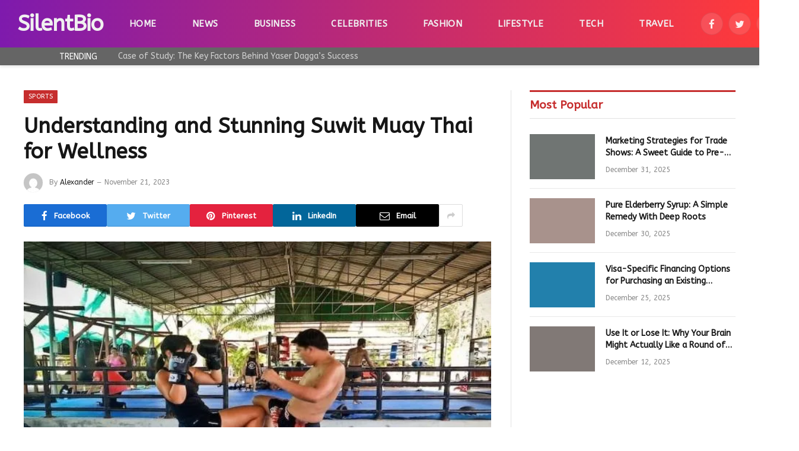

--- FILE ---
content_type: text/html; charset=UTF-8
request_url: https://silentbio.com/understanding-and-stunning-suwit-muay-thai-for-wellness/
body_size: 17570
content:

<!DOCTYPE html>
<html lang="en-US" prefix="og: https://ogp.me/ns#" class="s-light site-s-light">

<head>

	<meta charset="UTF-8" />
	<meta name="viewport" content="width=device-width, initial-scale=1" />
	
<!-- Search Engine Optimization by Rank Math - https://rankmath.com/ -->
<title>Understanding and Stunning Suwit Muay Thai for Wellness  </title><link rel="preload" as="image" imagesrcset="https://silentbio.com/wp-content/uploads/2023/11/Understanding-and-Stunning-Suwit-Muay-Thai-for-Wellness-.webp" imagesizes="(max-width: 788px) 100vw, 788px" /><link rel="preload" as="font" href="https://silentbio.com/wp-content/themes/Smart%20Mag/css/icons/fonts/ts-icons.woff2?v2.4" type="font/woff2" crossorigin="anonymous" />
<meta name="description" content="In the bustling landscape of contemporary living, where work and personal commitments often collide, maintaining a balanced lifestyle can feel like an elusive"/>
<meta name="robots" content="follow, index, max-snippet:-1, max-video-preview:-1, max-image-preview:large"/>
<link rel="canonical" href="https://silentbio.com/understanding-and-stunning-suwit-muay-thai-for-wellness/" />
<meta property="og:locale" content="en_US" />
<meta property="og:type" content="article" />
<meta property="og:title" content="Understanding and Stunning Suwit Muay Thai for Wellness  " />
<meta property="og:description" content="In the bustling landscape of contemporary living, where work and personal commitments often collide, maintaining a balanced lifestyle can feel like an elusive" />
<meta property="og:url" content="https://silentbio.com/understanding-and-stunning-suwit-muay-thai-for-wellness/" />
<meta property="og:site_name" content="SilentBio" />
<meta property="article:section" content="Sports" />
<meta property="og:image" content="https://silentbio.com/wp-content/uploads/2023/11/Understanding-and-Stunning-Suwit-Muay-Thai-for-Wellness-.webp" />
<meta property="og:image:secure_url" content="https://silentbio.com/wp-content/uploads/2023/11/Understanding-and-Stunning-Suwit-Muay-Thai-for-Wellness-.webp" />
<meta property="og:image:width" content="748" />
<meta property="og:image:height" content="421" />
<meta property="og:image:alt" content="Understanding and Stunning Suwit Muay Thai for Wellness  " />
<meta property="og:image:type" content="image/jpeg" />
<meta property="article:published_time" content="2023-11-21T17:20:27+00:00" />
<meta name="twitter:card" content="summary_large_image" />
<meta name="twitter:title" content="Understanding and Stunning Suwit Muay Thai for Wellness  " />
<meta name="twitter:description" content="In the bustling landscape of contemporary living, where work and personal commitments often collide, maintaining a balanced lifestyle can feel like an elusive" />
<meta name="twitter:image" content="https://silentbio.com/wp-content/uploads/2023/11/Understanding-and-Stunning-Suwit-Muay-Thai-for-Wellness-.webp" />
<meta name="twitter:label1" content="Written by" />
<meta name="twitter:data1" content="Alexander" />
<meta name="twitter:label2" content="Time to read" />
<meta name="twitter:data2" content="2 minutes" />
<script type="application/ld+json" class="rank-math-schema">{"@context":"https://schema.org","@graph":[{"@type":["Person","Organization"],"@id":"https://silentbio.com/#person","name":"Jimmie","logo":{"@type":"ImageObject","@id":"https://silentbio.com/#logo","url":"https://silentbio.com/wp-content/uploads/2022/09/cropped-Photo_1664290367793-150x150.png","contentUrl":"https://silentbio.com/wp-content/uploads/2022/09/cropped-Photo_1664290367793-150x150.png","caption":"SilentBio","inLanguage":"en-US"},"image":{"@type":"ImageObject","@id":"https://silentbio.com/#logo","url":"https://silentbio.com/wp-content/uploads/2022/09/cropped-Photo_1664290367793-150x150.png","contentUrl":"https://silentbio.com/wp-content/uploads/2022/09/cropped-Photo_1664290367793-150x150.png","caption":"SilentBio","inLanguage":"en-US"}},{"@type":"WebSite","@id":"https://silentbio.com/#website","url":"https://silentbio.com","name":"SilentBio","publisher":{"@id":"https://silentbio.com/#person"},"inLanguage":"en-US"},{"@type":"ImageObject","@id":"https://silentbio.com/wp-content/uploads/2023/11/Understanding-and-Stunning-Suwit-Muay-Thai-for-Wellness-.webp","url":"https://silentbio.com/wp-content/uploads/2023/11/Understanding-and-Stunning-Suwit-Muay-Thai-for-Wellness-.webp","width":"748","height":"421","inLanguage":"en-US"},{"@type":"BreadcrumbList","@id":"https://silentbio.com/understanding-and-stunning-suwit-muay-thai-for-wellness/#breadcrumb","itemListElement":[{"@type":"ListItem","position":"1","item":{"@id":"https://silentbio.com","name":"Home"}},{"@type":"ListItem","position":"2","item":{"@id":"https://silentbio.com/understanding-and-stunning-suwit-muay-thai-for-wellness/","name":"Understanding and Stunning Suwit Muay Thai for Wellness\u00a0\u00a0"}}]},{"@type":"WebPage","@id":"https://silentbio.com/understanding-and-stunning-suwit-muay-thai-for-wellness/#webpage","url":"https://silentbio.com/understanding-and-stunning-suwit-muay-thai-for-wellness/","name":"Understanding and Stunning Suwit Muay Thai for Wellness\u00a0\u00a0","datePublished":"2023-11-21T17:20:27+00:00","dateModified":"2023-11-21T17:20:27+00:00","isPartOf":{"@id":"https://silentbio.com/#website"},"primaryImageOfPage":{"@id":"https://silentbio.com/wp-content/uploads/2023/11/Understanding-and-Stunning-Suwit-Muay-Thai-for-Wellness-.webp"},"inLanguage":"en-US","breadcrumb":{"@id":"https://silentbio.com/understanding-and-stunning-suwit-muay-thai-for-wellness/#breadcrumb"}},{"@type":"Person","@id":"https://silentbio.com/understanding-and-stunning-suwit-muay-thai-for-wellness/#author","name":"Alexander","image":{"@type":"ImageObject","@id":"https://secure.gravatar.com/avatar/6775c45d4bff2ce403ff73f0cabe6ec8d464e824d53312b97a88521bb2f09e36?s=96&amp;d=mm&amp;r=g","url":"https://secure.gravatar.com/avatar/6775c45d4bff2ce403ff73f0cabe6ec8d464e824d53312b97a88521bb2f09e36?s=96&amp;d=mm&amp;r=g","caption":"Alexander","inLanguage":"en-US"}},{"@type":"BlogPosting","headline":"Understanding and Stunning Suwit Muay Thai for Wellness\u00a0\u00a0","datePublished":"2023-11-21T17:20:27+00:00","dateModified":"2023-11-21T17:20:27+00:00","author":{"@id":"https://silentbio.com/understanding-and-stunning-suwit-muay-thai-for-wellness/#author","name":"Alexander"},"publisher":{"@id":"https://silentbio.com/#person"},"description":"In the bustling landscape of contemporary living, where work and personal commitments often collide, maintaining a balanced lifestyle can feel like an elusive","name":"Understanding and Stunning Suwit Muay Thai for Wellness\u00a0\u00a0","@id":"https://silentbio.com/understanding-and-stunning-suwit-muay-thai-for-wellness/#richSnippet","isPartOf":{"@id":"https://silentbio.com/understanding-and-stunning-suwit-muay-thai-for-wellness/#webpage"},"image":{"@id":"https://silentbio.com/wp-content/uploads/2023/11/Understanding-and-Stunning-Suwit-Muay-Thai-for-Wellness-.webp"},"inLanguage":"en-US","mainEntityOfPage":{"@id":"https://silentbio.com/understanding-and-stunning-suwit-muay-thai-for-wellness/#webpage"}}]}</script>
<!-- /Rank Math WordPress SEO plugin -->

<link rel='dns-prefetch' href='//fonts.googleapis.com' />
<link rel="alternate" type="application/rss+xml" title="SilentBio &raquo; Feed" href="https://silentbio.com/feed/" />
<link rel="alternate" title="oEmbed (JSON)" type="application/json+oembed" href="https://silentbio.com/wp-json/oembed/1.0/embed?url=https%3A%2F%2Fsilentbio.com%2Funderstanding-and-stunning-suwit-muay-thai-for-wellness%2F" />
<link rel="alternate" title="oEmbed (XML)" type="text/xml+oembed" href="https://silentbio.com/wp-json/oembed/1.0/embed?url=https%3A%2F%2Fsilentbio.com%2Funderstanding-and-stunning-suwit-muay-thai-for-wellness%2F&#038;format=xml" />
<style id='wp-img-auto-sizes-contain-inline-css' type='text/css'>
img:is([sizes=auto i],[sizes^="auto," i]){contain-intrinsic-size:3000px 1500px}
/*# sourceURL=wp-img-auto-sizes-contain-inline-css */
</style>
<style id='wp-emoji-styles-inline-css' type='text/css'>

	img.wp-smiley, img.emoji {
		display: inline !important;
		border: none !important;
		box-shadow: none !important;
		height: 1em !important;
		width: 1em !important;
		margin: 0 0.07em !important;
		vertical-align: -0.1em !important;
		background: none !important;
		padding: 0 !important;
	}
/*# sourceURL=wp-emoji-styles-inline-css */
</style>
<link rel='stylesheet' id='wp-block-library-css' href='https://silentbio.com/wp-includes/css/dist/block-library/style.min.css?ver=6.9' type='text/css' media='all' />
<style id='global-styles-inline-css' type='text/css'>
:root{--wp--preset--aspect-ratio--square: 1;--wp--preset--aspect-ratio--4-3: 4/3;--wp--preset--aspect-ratio--3-4: 3/4;--wp--preset--aspect-ratio--3-2: 3/2;--wp--preset--aspect-ratio--2-3: 2/3;--wp--preset--aspect-ratio--16-9: 16/9;--wp--preset--aspect-ratio--9-16: 9/16;--wp--preset--color--black: #000000;--wp--preset--color--cyan-bluish-gray: #abb8c3;--wp--preset--color--white: #ffffff;--wp--preset--color--pale-pink: #f78da7;--wp--preset--color--vivid-red: #cf2e2e;--wp--preset--color--luminous-vivid-orange: #ff6900;--wp--preset--color--luminous-vivid-amber: #fcb900;--wp--preset--color--light-green-cyan: #7bdcb5;--wp--preset--color--vivid-green-cyan: #00d084;--wp--preset--color--pale-cyan-blue: #8ed1fc;--wp--preset--color--vivid-cyan-blue: #0693e3;--wp--preset--color--vivid-purple: #9b51e0;--wp--preset--gradient--vivid-cyan-blue-to-vivid-purple: linear-gradient(135deg,rgb(6,147,227) 0%,rgb(155,81,224) 100%);--wp--preset--gradient--light-green-cyan-to-vivid-green-cyan: linear-gradient(135deg,rgb(122,220,180) 0%,rgb(0,208,130) 100%);--wp--preset--gradient--luminous-vivid-amber-to-luminous-vivid-orange: linear-gradient(135deg,rgb(252,185,0) 0%,rgb(255,105,0) 100%);--wp--preset--gradient--luminous-vivid-orange-to-vivid-red: linear-gradient(135deg,rgb(255,105,0) 0%,rgb(207,46,46) 100%);--wp--preset--gradient--very-light-gray-to-cyan-bluish-gray: linear-gradient(135deg,rgb(238,238,238) 0%,rgb(169,184,195) 100%);--wp--preset--gradient--cool-to-warm-spectrum: linear-gradient(135deg,rgb(74,234,220) 0%,rgb(151,120,209) 20%,rgb(207,42,186) 40%,rgb(238,44,130) 60%,rgb(251,105,98) 80%,rgb(254,248,76) 100%);--wp--preset--gradient--blush-light-purple: linear-gradient(135deg,rgb(255,206,236) 0%,rgb(152,150,240) 100%);--wp--preset--gradient--blush-bordeaux: linear-gradient(135deg,rgb(254,205,165) 0%,rgb(254,45,45) 50%,rgb(107,0,62) 100%);--wp--preset--gradient--luminous-dusk: linear-gradient(135deg,rgb(255,203,112) 0%,rgb(199,81,192) 50%,rgb(65,88,208) 100%);--wp--preset--gradient--pale-ocean: linear-gradient(135deg,rgb(255,245,203) 0%,rgb(182,227,212) 50%,rgb(51,167,181) 100%);--wp--preset--gradient--electric-grass: linear-gradient(135deg,rgb(202,248,128) 0%,rgb(113,206,126) 100%);--wp--preset--gradient--midnight: linear-gradient(135deg,rgb(2,3,129) 0%,rgb(40,116,252) 100%);--wp--preset--font-size--small: 13px;--wp--preset--font-size--medium: 20px;--wp--preset--font-size--large: 36px;--wp--preset--font-size--x-large: 42px;--wp--preset--spacing--20: 0.44rem;--wp--preset--spacing--30: 0.67rem;--wp--preset--spacing--40: 1rem;--wp--preset--spacing--50: 1.5rem;--wp--preset--spacing--60: 2.25rem;--wp--preset--spacing--70: 3.38rem;--wp--preset--spacing--80: 5.06rem;--wp--preset--shadow--natural: 6px 6px 9px rgba(0, 0, 0, 0.2);--wp--preset--shadow--deep: 12px 12px 50px rgba(0, 0, 0, 0.4);--wp--preset--shadow--sharp: 6px 6px 0px rgba(0, 0, 0, 0.2);--wp--preset--shadow--outlined: 6px 6px 0px -3px rgb(255, 255, 255), 6px 6px rgb(0, 0, 0);--wp--preset--shadow--crisp: 6px 6px 0px rgb(0, 0, 0);}:where(.is-layout-flex){gap: 0.5em;}:where(.is-layout-grid){gap: 0.5em;}body .is-layout-flex{display: flex;}.is-layout-flex{flex-wrap: wrap;align-items: center;}.is-layout-flex > :is(*, div){margin: 0;}body .is-layout-grid{display: grid;}.is-layout-grid > :is(*, div){margin: 0;}:where(.wp-block-columns.is-layout-flex){gap: 2em;}:where(.wp-block-columns.is-layout-grid){gap: 2em;}:where(.wp-block-post-template.is-layout-flex){gap: 1.25em;}:where(.wp-block-post-template.is-layout-grid){gap: 1.25em;}.has-black-color{color: var(--wp--preset--color--black) !important;}.has-cyan-bluish-gray-color{color: var(--wp--preset--color--cyan-bluish-gray) !important;}.has-white-color{color: var(--wp--preset--color--white) !important;}.has-pale-pink-color{color: var(--wp--preset--color--pale-pink) !important;}.has-vivid-red-color{color: var(--wp--preset--color--vivid-red) !important;}.has-luminous-vivid-orange-color{color: var(--wp--preset--color--luminous-vivid-orange) !important;}.has-luminous-vivid-amber-color{color: var(--wp--preset--color--luminous-vivid-amber) !important;}.has-light-green-cyan-color{color: var(--wp--preset--color--light-green-cyan) !important;}.has-vivid-green-cyan-color{color: var(--wp--preset--color--vivid-green-cyan) !important;}.has-pale-cyan-blue-color{color: var(--wp--preset--color--pale-cyan-blue) !important;}.has-vivid-cyan-blue-color{color: var(--wp--preset--color--vivid-cyan-blue) !important;}.has-vivid-purple-color{color: var(--wp--preset--color--vivid-purple) !important;}.has-black-background-color{background-color: var(--wp--preset--color--black) !important;}.has-cyan-bluish-gray-background-color{background-color: var(--wp--preset--color--cyan-bluish-gray) !important;}.has-white-background-color{background-color: var(--wp--preset--color--white) !important;}.has-pale-pink-background-color{background-color: var(--wp--preset--color--pale-pink) !important;}.has-vivid-red-background-color{background-color: var(--wp--preset--color--vivid-red) !important;}.has-luminous-vivid-orange-background-color{background-color: var(--wp--preset--color--luminous-vivid-orange) !important;}.has-luminous-vivid-amber-background-color{background-color: var(--wp--preset--color--luminous-vivid-amber) !important;}.has-light-green-cyan-background-color{background-color: var(--wp--preset--color--light-green-cyan) !important;}.has-vivid-green-cyan-background-color{background-color: var(--wp--preset--color--vivid-green-cyan) !important;}.has-pale-cyan-blue-background-color{background-color: var(--wp--preset--color--pale-cyan-blue) !important;}.has-vivid-cyan-blue-background-color{background-color: var(--wp--preset--color--vivid-cyan-blue) !important;}.has-vivid-purple-background-color{background-color: var(--wp--preset--color--vivid-purple) !important;}.has-black-border-color{border-color: var(--wp--preset--color--black) !important;}.has-cyan-bluish-gray-border-color{border-color: var(--wp--preset--color--cyan-bluish-gray) !important;}.has-white-border-color{border-color: var(--wp--preset--color--white) !important;}.has-pale-pink-border-color{border-color: var(--wp--preset--color--pale-pink) !important;}.has-vivid-red-border-color{border-color: var(--wp--preset--color--vivid-red) !important;}.has-luminous-vivid-orange-border-color{border-color: var(--wp--preset--color--luminous-vivid-orange) !important;}.has-luminous-vivid-amber-border-color{border-color: var(--wp--preset--color--luminous-vivid-amber) !important;}.has-light-green-cyan-border-color{border-color: var(--wp--preset--color--light-green-cyan) !important;}.has-vivid-green-cyan-border-color{border-color: var(--wp--preset--color--vivid-green-cyan) !important;}.has-pale-cyan-blue-border-color{border-color: var(--wp--preset--color--pale-cyan-blue) !important;}.has-vivid-cyan-blue-border-color{border-color: var(--wp--preset--color--vivid-cyan-blue) !important;}.has-vivid-purple-border-color{border-color: var(--wp--preset--color--vivid-purple) !important;}.has-vivid-cyan-blue-to-vivid-purple-gradient-background{background: var(--wp--preset--gradient--vivid-cyan-blue-to-vivid-purple) !important;}.has-light-green-cyan-to-vivid-green-cyan-gradient-background{background: var(--wp--preset--gradient--light-green-cyan-to-vivid-green-cyan) !important;}.has-luminous-vivid-amber-to-luminous-vivid-orange-gradient-background{background: var(--wp--preset--gradient--luminous-vivid-amber-to-luminous-vivid-orange) !important;}.has-luminous-vivid-orange-to-vivid-red-gradient-background{background: var(--wp--preset--gradient--luminous-vivid-orange-to-vivid-red) !important;}.has-very-light-gray-to-cyan-bluish-gray-gradient-background{background: var(--wp--preset--gradient--very-light-gray-to-cyan-bluish-gray) !important;}.has-cool-to-warm-spectrum-gradient-background{background: var(--wp--preset--gradient--cool-to-warm-spectrum) !important;}.has-blush-light-purple-gradient-background{background: var(--wp--preset--gradient--blush-light-purple) !important;}.has-blush-bordeaux-gradient-background{background: var(--wp--preset--gradient--blush-bordeaux) !important;}.has-luminous-dusk-gradient-background{background: var(--wp--preset--gradient--luminous-dusk) !important;}.has-pale-ocean-gradient-background{background: var(--wp--preset--gradient--pale-ocean) !important;}.has-electric-grass-gradient-background{background: var(--wp--preset--gradient--electric-grass) !important;}.has-midnight-gradient-background{background: var(--wp--preset--gradient--midnight) !important;}.has-small-font-size{font-size: var(--wp--preset--font-size--small) !important;}.has-medium-font-size{font-size: var(--wp--preset--font-size--medium) !important;}.has-large-font-size{font-size: var(--wp--preset--font-size--large) !important;}.has-x-large-font-size{font-size: var(--wp--preset--font-size--x-large) !important;}
/*# sourceURL=global-styles-inline-css */
</style>

<style id='classic-theme-styles-inline-css' type='text/css'>
/*! This file is auto-generated */
.wp-block-button__link{color:#fff;background-color:#32373c;border-radius:9999px;box-shadow:none;text-decoration:none;padding:calc(.667em + 2px) calc(1.333em + 2px);font-size:1.125em}.wp-block-file__button{background:#32373c;color:#fff;text-decoration:none}
/*# sourceURL=/wp-includes/css/classic-themes.min.css */
</style>
<style id='dominant-color-styles-inline-css' type='text/css'>
img[data-dominant-color]:not(.has-transparency) { background-color: var(--dominant-color); }
/*# sourceURL=dominant-color-styles-inline-css */
</style>
<link rel='stylesheet' id='smartmag-core-css' href='https://silentbio.com/wp-content/themes/Smart%20Mag/style.css?ver=9.1.0' type='text/css' media='all' />
<style id='smartmag-core-inline-css' type='text/css'>
:root { --c-main: #c62d2d;
--c-main-rgb: 198,45,45;
--text-font: "ABeeZee", system-ui, -apple-system, "Segoe UI", Arial, sans-serif;
--body-font: "ABeeZee", system-ui, -apple-system, "Segoe UI", Arial, sans-serif;
--ui-font: "ABeeZee", system-ui, -apple-system, "Segoe UI", Arial, sans-serif;
--title-font: "ABeeZee", system-ui, -apple-system, "Segoe UI", Arial, sans-serif;
--h-font: "ABeeZee", system-ui, -apple-system, "Segoe UI", Arial, sans-serif;
--title-font: "ABeeZee", system-ui, -apple-system, "Segoe UI", Arial, sans-serif;
--h-font: "ABeeZee", system-ui, -apple-system, "Segoe UI", Arial, sans-serif;
--text-h-font: var(--h-font); }
.smart-head-main { --c-shadow: #eaeaea; }
.smart-head-main .smart-head-mid { --head-h: 80px; background: linear-gradient(90deg, #7e1aad 0%, #ff3a3a 100%); }
.smart-head-main .smart-head-bot { --head-h: 30px; background-color: rgba(58,58,58,0.78); }
.smart-head-main .smart-head-bot > .inner { padding-left: 70px; }
.navigation-main .menu > li > a { font-size: 15px; font-weight: bold; text-transform: uppercase; letter-spacing: 0.03em; }
.navigation-main { --nav-items-space: 30px; }
.mega-menu .post-title a:hover { color: var(--c-nav-drop-hov); }
.s-dark .navigation-main { --c-nav-hov: #ff9191; }
.s-dark .navigation { --c-nav-drop-bg: #982f5b; }
.smart-head-mobile .smart-head-mid { background: linear-gradient(90deg, #7b4397 0%, #dc2430 100%); }
.s-dark .off-canvas, .off-canvas.s-dark { background-color: rgba(20,0,16,0.65); }
.s-dark .smart-head-main .spc-social,
.smart-head-main .s-dark .spc-social { --c-spc-social: rgba(255,255,255,0.9); --c-spc-social-hov: #ffffff; }
.smart-head-main .spc-social { --spc-social-fs: 17px; }
.s-dark .smart-head-main .search-icon:hover,
.smart-head-main .s-dark .search-icon:hover { color: #ffffff; }
.trending-ticker .heading { color: #ffffff; }
.entry-content { font-family: "arial", system-ui, -apple-system, "Segoe UI", Arial, sans-serif; font-size: 16px; --c-a: #ff3a3a; }
.s-dark .entry-content { --c-a: #ff3a3a; }
@media (min-width: 940px) and (max-width: 1200px) { .navigation-main .menu > li > a { font-size: calc(10px + (15px - 10px) * .7); } }


/*# sourceURL=smartmag-core-inline-css */
</style>
<link rel='stylesheet' id='smartmag-magnific-popup-css' href='https://silentbio.com/wp-content/themes/Smart%20Mag/css/lightbox.css?ver=9.1.0' type='text/css' media='all' />
<link rel='stylesheet' id='smartmag-icons-css' href='https://silentbio.com/wp-content/themes/Smart%20Mag/css/icons/icons.css?ver=9.1.0' type='text/css' media='all' />
<link rel='stylesheet' id='smartmag-gfonts-custom-css' href='https://fonts.googleapis.com/css?family=ABeeZee%3A400%2C500%2C600%2C700%7Carial%3A400%2C500%2C600%2C700' type='text/css' media='all' />
<script type="text/javascript" src="https://silentbio.com/wp-includes/js/jquery/jquery.min.js?ver=3.7.1" id="jquery-core-js"></script>
<script type="text/javascript" src="https://silentbio.com/wp-includes/js/jquery/jquery-migrate.min.js?ver=3.4.1" id="jquery-migrate-js"></script>
<link rel="https://api.w.org/" href="https://silentbio.com/wp-json/" /><link rel="alternate" title="JSON" type="application/json" href="https://silentbio.com/wp-json/wp/v2/posts/26288" /><link rel="EditURI" type="application/rsd+xml" title="RSD" href="https://silentbio.com/xmlrpc.php?rsd" />
<meta name="generator" content="WordPress 6.9" />
<link rel='shortlink' href='https://silentbio.com/?p=26288' />
<meta name="generator" content="auto-sizes 1.7.0">
<meta name="generator" content="dominant-color-images 1.2.0">
<meta name="generator" content="performance-lab 4.0.0; plugins: auto-sizes, dominant-color-images, embed-optimizer, image-prioritizer, nocache-bfcache, speculation-rules, webp-uploads">
<meta name="generator" content="webp-uploads 2.6.0">
<meta name="generator" content="speculation-rules 1.6.0">

		<script>
		var BunyadSchemeKey = 'bunyad-scheme';
		(() => {
			const d = document.documentElement;
			const c = d.classList;
			var scheme = localStorage.getItem(BunyadSchemeKey);
			
			if (scheme) {
				d.dataset.origClass = c;
				scheme === 'dark' ? c.remove('s-light', 'site-s-light') : c.remove('s-dark', 'site-s-dark');
				c.add('site-s-' + scheme, 's-' + scheme);
			}
		})();
		</script>
		<meta name="generator" content="Elementor 3.32.1; features: additional_custom_breakpoints; settings: css_print_method-external, google_font-enabled, font_display-swap">
<meta name="generator" content="optimization-detective 1.0.0-beta3">
			<style>
				.e-con.e-parent:nth-of-type(n+4):not(.e-lazyloaded):not(.e-no-lazyload),
				.e-con.e-parent:nth-of-type(n+4):not(.e-lazyloaded):not(.e-no-lazyload) * {
					background-image: none !important;
				}
				@media screen and (max-height: 1024px) {
					.e-con.e-parent:nth-of-type(n+3):not(.e-lazyloaded):not(.e-no-lazyload),
					.e-con.e-parent:nth-of-type(n+3):not(.e-lazyloaded):not(.e-no-lazyload) * {
						background-image: none !important;
					}
				}
				@media screen and (max-height: 640px) {
					.e-con.e-parent:nth-of-type(n+2):not(.e-lazyloaded):not(.e-no-lazyload),
					.e-con.e-parent:nth-of-type(n+2):not(.e-lazyloaded):not(.e-no-lazyload) * {
						background-image: none !important;
					}
				}
			</style>
			<meta name="generator" content="embed-optimizer 1.0.0-beta2">
<meta name="generator" content="image-prioritizer 1.0.0-beta2">
<link rel="icon" href="https://silentbio.com/wp-content/uploads/2022/09/cropped-Photo_1664306831950-150x150.png" sizes="32x32" />
<link rel="icon" href="https://silentbio.com/wp-content/uploads/2022/09/cropped-Photo_1664306831950-300x300.png" sizes="192x192" />
<link rel="apple-touch-icon" href="https://silentbio.com/wp-content/uploads/2022/09/cropped-Photo_1664306831950-300x300.png" />
<meta name="msapplication-TileImage" content="https://silentbio.com/wp-content/uploads/2022/09/cropped-Photo_1664306831950-300x300.png" />

	 </head>

<body class="wp-singular post-template-default single single-post postid-26288 single-format-standard wp-custom-logo wp-theme-SmartMag right-sidebar post-layout-modern post-cat-892 has-lb has-lb-sm has-sb-sep layout-normal elementor-default elementor-kit-5296">



<div class="main-wrap">

	
<div class="off-canvas-backdrop"></div>
<div class="mobile-menu-container off-canvas s-dark hide-menu-lg" id="off-canvas">

	<div class="off-canvas-head">
		<a href="#" class="close"><i class="tsi tsi-times"></i></a>

		<div class="ts-logo">
					</div>
	</div>

	<div class="off-canvas-content">

					<ul class="mobile-menu"></ul>
		
		
		
		<div class="spc-social-block spc-social spc-social-b smart-head-social">
		
			
				<a href="#" class="link service s-facebook" target="_blank" rel="noopener">
					<i class="icon tsi tsi-facebook"></i>
					<span class="visuallyhidden">Facebook</span>
				</a>
									
			
				<a href="#" class="link service s-twitter" target="_blank" rel="noopener">
					<i class="icon tsi tsi-twitter"></i>
					<span class="visuallyhidden">Twitter</span>
				</a>
									
			
				<a href="#" class="link service s-instagram" target="_blank" rel="noopener">
					<i class="icon tsi tsi-instagram"></i>
					<span class="visuallyhidden">Instagram</span>
				</a>
									
			
				<a href="#" class="link service s-pinterest" target="_blank" rel="noopener">
					<i class="icon tsi tsi-pinterest-p"></i>
					<span class="visuallyhidden">Pinterest</span>
				</a>
									
			
		</div>

		
	</div>

</div>
<div class="smart-head smart-head-a smart-head-main" id="smart-head" data-sticky="auto" data-sticky-type="smart" data-sticky-full>
	
	<div class="smart-head-row smart-head-mid smart-head-row-3 s-dark has-center-nav smart-head-row-full">

		<div class="inner full">

							
				<div class="items items-left ">
					<a href="https://silentbio.com/" title="SilentBio" rel="home" class="logo-link ts-logo text-logo">
		<span>
			
				SilentBio
					</span>
	</a>				</div>

							
				<div class="items items-center ">
					<div class="nav-wrap">
		<nav class="navigation navigation-main nav-hov-a">
			<ul id="menu-main" class="menu"><li id="menu-item-1119" class="menu-item menu-item-type-custom menu-item-object-custom menu-item-home menu-item-1119"><a href="https://silentbio.com">Home</a></li>
<li id="menu-item-44491" class="menu-item menu-item-type-taxonomy menu-item-object-category menu-cat-846 menu-item-44491"><a href="https://silentbio.com/news/">News</a></li>
<li id="menu-item-5378" class="menu-item menu-item-type-taxonomy menu-item-object-category menu-cat-847 menu-item-5378"><a href="https://silentbio.com/business/">Business</a></li>
<li id="menu-item-666" class="menu-item menu-item-type-taxonomy menu-item-object-category menu-cat-1 menu-item-666"><a href="https://silentbio.com/celebrities/">Celebrities</a></li>
<li id="menu-item-5379" class="menu-item menu-item-type-taxonomy menu-item-object-category menu-cat-848 menu-item-5379"><a href="https://silentbio.com/fashion/">Fashion</a></li>
<li id="menu-item-5456" class="menu-item menu-item-type-taxonomy menu-item-object-category menu-cat-849 menu-item-5456"><a href="https://silentbio.com/lifestyle/">Lifestyle</a></li>
<li id="menu-item-5457" class="menu-item menu-item-type-taxonomy menu-item-object-category menu-cat-850 menu-item-5457"><a href="https://silentbio.com/tech/">Tech</a></li>
<li id="menu-item-5458" class="menu-item menu-item-type-taxonomy menu-item-object-category menu-cat-851 menu-item-5458"><a href="https://silentbio.com/travel/">Travel</a></li>
</ul>		</nav>
	</div>
				</div>

							
				<div class="items items-right ">
				
		<div class="spc-social-block spc-social spc-social-b smart-head-social">
		
			
				<a href="#" class="link service s-facebook" target="_blank" rel="noopener">
					<i class="icon tsi tsi-facebook"></i>
					<span class="visuallyhidden">Facebook</span>
				</a>
									
			
				<a href="#" class="link service s-twitter" target="_blank" rel="noopener">
					<i class="icon tsi tsi-twitter"></i>
					<span class="visuallyhidden">Twitter</span>
				</a>
									
			
				<a href="#" class="link service s-instagram" target="_blank" rel="noopener">
					<i class="icon tsi tsi-instagram"></i>
					<span class="visuallyhidden">Instagram</span>
				</a>
									
			
		</div>

		

	<a href="#" class="search-icon has-icon-only is-icon" title="Search">
		<i class="tsi tsi-search"></i>
	</a>

				</div>

						
		</div>
	</div>

	
	<div class="smart-head-row smart-head-bot s-dark smart-head-row-full">

		<div class="inner full">

							
				<div class="items items-left ">
				
<div class="trending-ticker" data-delay="8">
	<span class="heading">Trending</span>

	<ul>
				
			<li><a href="https://silentbio.com/case-of-study-the-key-factors-behind-yaser-daggas-success/" class="post-link">Case of Study: The Key Factors Behind Yaser Dagga’s Success</a></li>
		
				
			<li><a href="https://silentbio.com/top-10-best-luxury-car-rentals-miami-2026/" class="post-link">TOP-10 Best Luxury Car Rentals Miami 2026</a></li>
		
				
			<li><a href="https://silentbio.com/wedding-season-eyewear-guide-brides-grooms-guests/" class="post-link">Wedding Season Style: The Ultimate Guide to Eyewear for Brides, Grooms, and Guests</a></li>
		
				
			<li><a href="https://silentbio.com/keep-grooming-tools-clean-and-long-lasting/" class="post-link">How to Keep Your Grooming Tools Clean and Long-Lasting</a></li>
		
				
			<li><a href="https://silentbio.com/signs-time-upgrade-your-chanhassen-garage-door/" class="post-link">6 Clear Signs It Is Time to Upgrade Your Garage Door in Chanhassen</a></li>
		
				
			<li><a href="https://silentbio.com/master-trade-show-marketing-pre-during-post-strategies/" class="post-link">Marketing Strategies for Trade Shows: A Sweet Guide to Pre-Show Buzz, On-Floor Engagement, and Post-Event Wins</a></li>
		
				
			<li><a href="https://silentbio.com/pure-elderberry-syrup-simple-remedy-deep-roots/" class="post-link">Pure Elderberry Syrup: A Simple Remedy With Deep Roots</a></li>
		
				
			<li><a href="https://silentbio.com/visa-specific-financing-for-buying-a-u-s-business/" class="post-link">Visa-Specific Financing Options for Purchasing an Existing Business</a></li>
		
				
			</ul>
</div>
				</div>

							
				<div class="items items-center empty">
								</div>

							
				<div class="items items-right empty">
								</div>

						
		</div>
	</div>

	</div>
<div class="smart-head smart-head-a smart-head-mobile" id="smart-head-mobile" data-sticky="mid" data-sticky-type="smart" data-sticky-full>
	
	<div class="smart-head-row smart-head-mid smart-head-row-3 s-dark smart-head-row-full">

		<div class="inner wrap">

							
				<div class="items items-left ">
				
<button class="offcanvas-toggle has-icon" type="button" aria-label="Menu">
	<span class="hamburger-icon hamburger-icon-a">
		<span class="inner"></span>
	</span>
</button>				</div>

							
				<div class="items items-center ">
					<a href="https://silentbio.com/" title="SilentBio" rel="home" class="logo-link ts-logo text-logo">
		<span>
			
				SilentBio
					</span>
	</a>				</div>

							
				<div class="items items-right ">
				

	<a href="#" class="search-icon has-icon-only is-icon" title="Search">
		<i class="tsi tsi-search"></i>
	</a>

				</div>

						
		</div>
	</div>

	</div>

<div class="main ts-contain cf right-sidebar">
	
		

<div class="ts-row">
	<div class="col-8 main-content">

					<div class="the-post-header s-head-modern s-head-modern-a">
	<div class="post-meta post-meta-a post-meta-left post-meta-single has-below"><div class="post-meta-items meta-above"><span class="meta-item cat-labels">
						
						<a href="https://silentbio.com/sports/" class="category term-color-892" rel="category">Sports</a>
					</span>
					</div><h1 class="is-title post-title">Understanding and Stunning Suwit Muay Thai for Wellness  </h1><div class="post-meta-items meta-below has-author-img"><span class="meta-item post-author has-img"><img data-od-added-sizes data-od-unknown-tag data-od-xpath="/HTML/BODY/DIV[@class=&apos;main-wrap&apos;]/*[5][self::DIV]/*[1][self::DIV]/*[1][self::DIV]/*[1][self::DIV]/*[1][self::DIV]/*[3][self::DIV]/*[1][self::SPAN]/*[1][self::IMG]" sizes="" alt='Alexander' src='https://secure.gravatar.com/avatar/6775c45d4bff2ce403ff73f0cabe6ec8d464e824d53312b97a88521bb2f09e36?s=32&#038;d=mm&#038;r=g' srcset='https://secure.gravatar.com/avatar/6775c45d4bff2ce403ff73f0cabe6ec8d464e824d53312b97a88521bb2f09e36?s=64&#038;d=mm&#038;r=g 2x' class='avatar avatar-32 photo' height='32' width='32' decoding='async'/><span class="by">By</span> <a href="https://silentbio.com/author/rabbi-it-firm/" title="Posts by Alexander" rel="author">Alexander</a></span><span class="meta-item date"><time class="post-date" datetime="2023-11-21T17:20:27+00:00">November 21, 2023</time></span></div></div>
<div class="post-share post-share-b spc-social-colors  post-share-b1">

		
	
		
		<a href="https://www.facebook.com/sharer.php?u=https%3A%2F%2Fsilentbio.com%2Funderstanding-and-stunning-suwit-muay-thai-for-wellness%2F" class="cf service s-facebook service-lg" 
			title="Share on Facebook" target="_blank" rel="nofollow noopener">
			<i class="tsi tsi-tsi tsi-facebook"></i>
			<span class="label">Facebook</span>
		</a>
			
		
		<a href="https://twitter.com/intent/tweet?url=https%3A%2F%2Fsilentbio.com%2Funderstanding-and-stunning-suwit-muay-thai-for-wellness%2F&#038;text=Understanding%20and%20Stunning%20Suwit%20Muay%20Thai%20for%20Wellness%C2%A0%C2%A0" class="cf service s-twitter service-lg" 
			title="Share on Twitter" target="_blank" rel="nofollow noopener">
			<i class="tsi tsi-tsi tsi-twitter"></i>
			<span class="label">Twitter</span>
		</a>
			
		
		<a href="https://pinterest.com/pin/create/button/?url=https%3A%2F%2Fsilentbio.com%2Funderstanding-and-stunning-suwit-muay-thai-for-wellness%2F&#038;media=https%3A%2F%2Fsilentbio.com%2Fwp-content%2Fuploads%2F2023%2F11%2FUnderstanding-and-Stunning-Suwit-Muay-Thai-for-Wellness-.webp&#038;description=Understanding%20and%20Stunning%20Suwit%20Muay%20Thai%20for%20Wellness%C2%A0%C2%A0" class="cf service s-pinterest service-lg" 
			title="Share on Pinterest" target="_blank" rel="nofollow noopener">
			<i class="tsi tsi-tsi tsi-pinterest"></i>
			<span class="label">Pinterest</span>
		</a>
			
		
		<a href="https://www.linkedin.com/shareArticle?mini=true&#038;url=https%3A%2F%2Fsilentbio.com%2Funderstanding-and-stunning-suwit-muay-thai-for-wellness%2F" class="cf service s-linkedin service-lg" 
			title="Share on LinkedIn" target="_blank" rel="nofollow noopener">
			<i class="tsi tsi-tsi tsi-linkedin"></i>
			<span class="label">LinkedIn</span>
		</a>
			
		
		<a href="/cdn-cgi/l/email-protection#[base64]" class="cf service s-email service-lg" title="Share via Email" target="_blank" rel="nofollow noopener">
			<i class="tsi tsi-tsi tsi-envelope-o"></i>
			<span class="label">Email</span>
		</a>
			
		
		<a href="https://t.me/share/url?url=https%3A%2F%2Fsilentbio.com%2Funderstanding-and-stunning-suwit-muay-thai-for-wellness%2F&#038;title=Understanding%20and%20Stunning%20Suwit%20Muay%20Thai%20for%20Wellness%C2%A0%C2%A0" class="cf service s-telegram service-sm" 
			title="Share on Telegram" target="_blank" rel="nofollow noopener">
			<i class="tsi tsi-tsi tsi-telegram"></i>
			<span class="label">Telegram</span>
		</a>
			
		
		<a href="https://wa.me/?text=Understanding%20and%20Stunning%20Suwit%20Muay%20Thai%20for%20Wellness%C2%A0%C2%A0%20https%3A%2F%2Fsilentbio.com%2Funderstanding-and-stunning-suwit-muay-thai-for-wellness%2F" class="cf service s-whatsapp service-sm" 
			title="Share on WhatsApp" target="_blank" rel="nofollow noopener">
			<i class="tsi tsi-tsi tsi-whatsapp"></i>
			<span class="label">WhatsApp</span>
		</a>
			
	
		
			<a href="#" class="show-more" title="Show More Social Sharing"><i class="tsi tsi-share"></i></a>
	
		
</div>
	
	
</div>		
					<div class="single-featured">	
	<div class="featured">
				
			<a href="https://silentbio.com/wp-content/uploads/2023/11/Understanding-and-Stunning-Suwit-Muay-Thai-for-Wellness-.webp" class="image-link media-ratio ar-bunyad-main" title="Understanding and Stunning Suwit Muay Thai for Wellness  "><img fetchpriority="high" width="788" height="515" src="[data-uri]" class="attachment-large size-large not-transparent lazyload wp-post-image" alt="Understanding and Stunning Suwit Muay Thai for Wellness" sizes="(max-width: 788px) 100vw, 788px" title="Understanding and Stunning Suwit Muay Thai for Wellness  " decoding="async" data-has-transparency="false" data-dominant-color="59788a" style="--dominant-color: #59788a;" data-src="https://silentbio.com/wp-content/uploads/2023/11/Understanding-and-Stunning-Suwit-Muay-Thai-for-Wellness-.webp"></a>		
						
			</div>

	</div>
		
		<div class="the-post s-post-modern">

			<article id="post-26288" class="post-26288 post type-post status-publish format-standard has-post-thumbnail category-sports">
				
<div class="post-content-wrap has-share-float">
						<div class="post-share-float share-float-b is-hidden spc-social-colors spc-social-colored">
	<div class="inner">
					<span class="share-text">Share</span>
		
		<div class="services">
					
				
			<a href="https://www.facebook.com/sharer.php?u=https%3A%2F%2Fsilentbio.com%2Funderstanding-and-stunning-suwit-muay-thai-for-wellness%2F" class="cf service s-facebook" target="_blank" title="Facebook" rel="nofollow noopener">
				<i class="tsi tsi-facebook"></i>
				<span class="label">Facebook</span>
			</a>
				
				
			<a href="https://twitter.com/intent/tweet?url=https%3A%2F%2Fsilentbio.com%2Funderstanding-and-stunning-suwit-muay-thai-for-wellness%2F&text=Understanding%20and%20Stunning%20Suwit%20Muay%20Thai%20for%20Wellness%C2%A0%C2%A0" class="cf service s-twitter" target="_blank" title="Twitter" rel="nofollow noopener">
				<i class="tsi tsi-twitter"></i>
				<span class="label">Twitter</span>
			</a>
				
				
			<a href="https://www.linkedin.com/shareArticle?mini=true&url=https%3A%2F%2Fsilentbio.com%2Funderstanding-and-stunning-suwit-muay-thai-for-wellness%2F" class="cf service s-linkedin" target="_blank" title="LinkedIn" rel="nofollow noopener">
				<i class="tsi tsi-linkedin"></i>
				<span class="label">LinkedIn</span>
			</a>
				
				
			<a href="https://pinterest.com/pin/create/button/?url=https%3A%2F%2Fsilentbio.com%2Funderstanding-and-stunning-suwit-muay-thai-for-wellness%2F&media=https%3A%2F%2Fsilentbio.com%2Fwp-content%2Fuploads%2F2023%2F11%2FUnderstanding-and-Stunning-Suwit-Muay-Thai-for-Wellness-.webp&description=Understanding%20and%20Stunning%20Suwit%20Muay%20Thai%20for%20Wellness%C2%A0%C2%A0" class="cf service s-pinterest" target="_blank" title="Pinterest" rel="nofollow noopener">
				<i class="tsi tsi-pinterest-p"></i>
				<span class="label">Pinterest</span>
			</a>
				
				
			<a href="https://wa.me/?text=Understanding%20and%20Stunning%20Suwit%20Muay%20Thai%20for%20Wellness%C2%A0%C2%A0%20https%3A%2F%2Fsilentbio.com%2Funderstanding-and-stunning-suwit-muay-thai-for-wellness%2F" class="cf service s-whatsapp" target="_blank" title="WhatsApp" rel="nofollow noopener">
				<i class="tsi tsi-whatsapp"></i>
				<span class="label">WhatsApp</span>
			</a>
				
				
			<a href="https://t.me/share/url?url=https%3A%2F%2Fsilentbio.com%2Funderstanding-and-stunning-suwit-muay-thai-for-wellness%2F&title=Understanding%20and%20Stunning%20Suwit%20Muay%20Thai%20for%20Wellness%C2%A0%C2%A0" class="cf service s-telegram" target="_blank" title="Telegram" rel="nofollow noopener">
				<i class="tsi tsi-telegram"></i>
				<span class="label">Telegram</span>
			</a>
				
				
			<a href="/cdn-cgi/l/email-protection#[base64]" class="cf service s-email" target="_blank" title="Email" rel="nofollow noopener">
				<i class="tsi tsi-envelope-o"></i>
				<span class="label">Email</span>
			</a>
				
		
					
		</div>
	</div>		
</div>
			
	<div class="post-content cf entry-content content-spacious">

		
				
		<p>In the bustling landscape of contemporary living, where work and personal commitments often collide, maintaining a balanced lifestyle can feel like an elusive goal. However, Muay Thai camps in Thailand are emerging as a powerful catalyst in redefining wellness by offering individuals a holistic approach to life. In this article, we&#8217;ll explore how Muay Thai contributes to balancing lifestyles, both physically and mentally and understating Muay Thai.</p>
<h1>1. Physical Fitness as a Foundation</h1>
<p>At the core of Muay Thai&#8217;s impact on lifestyle is its commitment to physical fitness. Muay Thai is not just a martial art; it&#8217;s a comprehensive workout that engages the entire body. The varied techniques, including punches, kicks, elbows, and knee strikes, ensure that every muscle group is activated. This commitment to physical fitness becomes the cornerstone for a balanced lifestyle, providing practitioners with strength, endurance, and improved overall health.</p>
<h1>2. Stress Reduction through Martial Arts</h1>
<p>In the midst of hectic schedules and constant pressures, stress becomes a pervasive aspect of modern life. Muay Thai, with its dynamic and intense training sessions, serves as a powerful stress reliever. Engaging in the art of Muay Thai allows individuals to channel their energy, release tension, and experience a cathartic release. This stress reduction contributes significantly to achieving a more balanced and resilient lifestyle.</p>
<h1>3. Mental Discipline for Focus and Clarity</h1>
<p>Muay Thai at Suwit Muay Thai is not just about physical prowess; it requires mental discipline. Practitioners learn to focus, strategize, and maintain a clear mind during training and sparring sessions. These mental attributes cultivated through Muay Thai extend beyond the gym, enhancing concentration, decision-making, and problem-solving skills in everyday life.</p>
<h1>4. Cultivation of Healthy Habits</h1>
<p>The training routines and nutritional guidance provided in Muay Thai camps encourage the adoption of healthy habits. From maintaining a balanced diet to ensuring adequate rest and recovery, individuals gradually integrate wellness practices into their daily lives. These habits contribute to a more sustainable and balanced lifestyle over the long term.</p>
<h1>5. Time Management Skills</h1>
<p>Committing to regular Muay Thai training necessitates effective time management. Integrating workouts into busy schedules requires planning and prioritization. As individuals learn to allocate time for training without compromising other responsibilities, they develop valuable time management skills that spill over into various aspects of their lives.</p>
<h1>6. Community and Social Connection</h1>
<p>Muay Thai camps foster a sense of community among practitioners. This social connection contributes to emotional well-being and a more balanced lifestyle. The camaraderie developed in the gym creates a supportive network that extends beyond training sessions, offering encouragement and shared experiences.</p>
<h1>7. Goal Setting and Achievement</h1>
<p>Setting and achieving goals is a fundamental aspect of Muay Thai training. Whether it&#8217;s mastering a new technique, reaching a fitness milestone, or participating in a sparring match, the journey in Muay Thai is marked by continuous goal setting and achievement. This practice instills a sense of purpose and accomplishment, contributing positively to an individual&#8217;s overall sense of fulfillment and balance. <b><a id="m_5898832330650425066OWA48c74b92-7855-2cd4-29c2-1d79871b0676" href="https://www.suwit-gym.com/" target="_blank" rel="noopener" data-saferedirecturl="https://www.google.com/url?q=https://www.suwit-gym.com/&amp;source=gmail&amp;ust=1700673294052000&amp;usg=AOvVaw1OxMqJ48rR-oQ40HtdAEBF">Suwit Muay Thai for unlocking wellbeing</a></b> is for understanding the goal of Muay Thai for wellness.</p>
<p>In conclusion, Muay Thai camps in Thailand such as play a pivotal role in balancing lifestyles by promoting physical fitness, reducing stress, cultivating mental discipline, fostering healthy habits, developing time management skills, building a sense of community, and encouraging goal setting and achievement. The transformative power of Muay Thai extends far <a href="https://silentbio.com/enhancing-health-wellness-and-fitness-by-owning/">beyond</a> the gym, creating a framework for individuals to lead more balanced, fulfilling, and resilient lives in the dynamic landscape of today&#8217;s world.</p>

				
		
		
		
	</div>
</div>
	
			</article>

			
	
	<div class="post-share-bot">
		<span class="info">Share.</span>
		
		<span class="share-links spc-social spc-social-colors spc-social-bg">

			
			
				<a href="https://www.facebook.com/sharer.php?u=https%3A%2F%2Fsilentbio.com%2Funderstanding-and-stunning-suwit-muay-thai-for-wellness%2F" class="service s-facebook tsi tsi-facebook" 
					title="Share on Facebook" target="_blank" rel="nofollow noopener">
					<span class="visuallyhidden">Facebook</span>
				</a>
					
			
				<a href="https://twitter.com/intent/tweet?url=https%3A%2F%2Fsilentbio.com%2Funderstanding-and-stunning-suwit-muay-thai-for-wellness%2F&#038;text=Understanding%20and%20Stunning%20Suwit%20Muay%20Thai%20for%20Wellness%C2%A0%C2%A0" class="service s-twitter tsi tsi-twitter" 
					title="Share on Twitter" target="_blank" rel="nofollow noopener">
					<span class="visuallyhidden">Twitter</span>
				</a>
					
			
				<a href="https://pinterest.com/pin/create/button/?url=https%3A%2F%2Fsilentbio.com%2Funderstanding-and-stunning-suwit-muay-thai-for-wellness%2F&#038;media=https%3A%2F%2Fsilentbio.com%2Fwp-content%2Fuploads%2F2023%2F11%2FUnderstanding-and-Stunning-Suwit-Muay-Thai-for-Wellness-.webp&#038;description=Understanding%20and%20Stunning%20Suwit%20Muay%20Thai%20for%20Wellness%C2%A0%C2%A0" class="service s-pinterest tsi tsi-pinterest" 
					title="Share on Pinterest" target="_blank" rel="nofollow noopener">
					<span class="visuallyhidden">Pinterest</span>
				</a>
					
			
				<a href="https://www.linkedin.com/shareArticle?mini=true&#038;url=https%3A%2F%2Fsilentbio.com%2Funderstanding-and-stunning-suwit-muay-thai-for-wellness%2F" class="service s-linkedin tsi tsi-linkedin" 
					title="Share on LinkedIn" target="_blank" rel="nofollow noopener">
					<span class="visuallyhidden">LinkedIn</span>
				</a>
					
			
				<a href="https://wa.me/?text=Understanding%20and%20Stunning%20Suwit%20Muay%20Thai%20for%20Wellness%C2%A0%C2%A0%20https%3A%2F%2Fsilentbio.com%2Funderstanding-and-stunning-suwit-muay-thai-for-wellness%2F" class="service s-whatsapp tsi tsi-whatsapp" 
					title="Share on WhatsApp" target="_blank" rel="nofollow noopener">
					<span class="visuallyhidden">WhatsApp</span>
				</a>
					
			
				<a href="https://t.me/share/url?url=https%3A%2F%2Fsilentbio.com%2Funderstanding-and-stunning-suwit-muay-thai-for-wellness%2F&#038;title=Understanding%20and%20Stunning%20Suwit%20Muay%20Thai%20for%20Wellness%C2%A0%C2%A0" class="service s-telegram tsi tsi-telegram" 
					title="Share on Telegram" target="_blank" rel="nofollow noopener">
					<span class="visuallyhidden">Telegram</span>
				</a>
					
			
				<a href="/cdn-cgi/l/email-protection#[base64]" class="service s-email tsi tsi-envelope-o" title="Share via Email" target="_blank" rel="nofollow noopener">
					<span class="visuallyhidden">Email</span>
				</a>
					
			
			
		</span>
	</div>
	


	<section class="navigate-posts">
	
		<div class="previous">
					<span class="main-color title"><i class="tsi tsi-chevron-left"></i> Previous Article</span><span class="link"><a href="https://silentbio.com/coping-grief-from-losing-a-loved-one/" rel="prev">Coping Grief From Losing A Loved One</a></span>
				</div>
		<div class="next">
					<span class="main-color title">Next Article <i class="tsi tsi-chevron-right"></i></span><span class="link"><a href="https://silentbio.com/enhancing-productivity-with-wearable-technology/" rel="next">Enhancing Productivity with Wearable Technology</a></span>
				</div>		
	</section>



	<div class="author-box">
			<section class="author-info">
	
		<img data-od-added-sizes data-od-unknown-tag data-od-xpath="/HTML/BODY/DIV[@class=&apos;main-wrap&apos;]/*[5][self::DIV]/*[1][self::DIV]/*[1][self::DIV]/*[3][self::DIV]/*[4][self::DIV]/*[1][self::SECTION]/*[1][self::IMG]" sizes="" alt='' src='https://secure.gravatar.com/avatar/6775c45d4bff2ce403ff73f0cabe6ec8d464e824d53312b97a88521bb2f09e36?s=95&#038;d=mm&#038;r=g' srcset='https://secure.gravatar.com/avatar/6775c45d4bff2ce403ff73f0cabe6ec8d464e824d53312b97a88521bb2f09e36?s=190&#038;d=mm&#038;r=g 2x' class='avatar avatar-95 photo' height='95' width='95' decoding='async'/>		
		<div class="description">
			<a href="https://silentbio.com/author/rabbi-it-firm/" title="Posts by Alexander" rel="author">Alexander</a>			
			<ul class="social-icons">
						</ul>
			
			<p class="bio"></p>
		</div>
		
	</section>	</div>


	<section class="related-posts">
							
							
				<div class="block-head block-head-ac block-head-f is-left">

					<h4 class="heading">Related <span class="color">Posts</span></h4>					
									</div>
				
			
				<section class="block-wrap block-grid cols-gap-sm mb-none" data-id="1">

				
			<div class="block-content">
					
	<div class="loop loop-grid loop-grid-sm grid grid-3 md:grid-2 xs:grid-1">

					
<article class="l-post grid-post grid-sm-post">

	
			<div class="media">

		
			<a href="https://silentbio.com/alice-dyes-contributions-to-golf-course-architecture/" class="image-link media-ratio ratio-16-9" title="Alice Dyes Contributions to Golf Course Architecture"><img width="377" height="212" src="[data-uri]" class="attachment-bunyad-medium size-bunyad-medium lazyload wp-post-image" alt="Screenshot 7 1" sizes="(max-width: 377px) 100vw, 377px" title="Alice Dyes Contributions to Golf Course Architecture" decoding="async" data-srcset="https://silentbio.com/wp-content/uploads/2024/05/Screenshot_7-1-450x275.png 450w, https://silentbio.com/wp-content/uploads/2024/05/Screenshot_7-1-300x183.png 300w, https://silentbio.com/wp-content/uploads/2024/05/Screenshot_7-1-150x92.png 150w, https://silentbio.com/wp-content/uploads/2024/05/Screenshot_7-1.png 700w" data-src="https://silentbio.com/wp-content/uploads/2024/05/Screenshot_7-1-450x275.png"></a>			
			
			
			
		
		</div>
	

	
		<div class="content">

			<div class="post-meta post-meta-a has-below"><h2 class="is-title post-title"><a href="https://silentbio.com/alice-dyes-contributions-to-golf-course-architecture/">Alice Dyes Contributions to Golf Course Architecture</a></h2><div class="post-meta-items meta-below"><span class="meta-item date"><span class="date-link"><time class="post-date" datetime="2024-05-22T13:34:02+00:00">May 22, 2024</time></span></span></div></div>			
			
			
		</div>

	
</article>					
<article class="l-post grid-post grid-sm-post">

	
			<div class="media">

		
			<a href="https://silentbio.com/navigating-global-sports-insights-and-perspectives/" class="image-link media-ratio ratio-16-9" title="Navigating the Global Sports Landscape"><img width="377" height="212" src="[data-uri]" class="attachment-bunyad-medium size-bunyad-medium lazyload wp-post-image" alt="Screenshot 1 3" sizes="(max-width: 377px) 100vw, 377px" title="Navigating the Global Sports Landscape" decoding="async" data-srcset="https://silentbio.com/wp-content/uploads/2024/03/Screenshot_1-3-450x275.png 450w, https://silentbio.com/wp-content/uploads/2024/03/Screenshot_1-3-300x183.png 300w, https://silentbio.com/wp-content/uploads/2024/03/Screenshot_1-3-150x92.png 150w, https://silentbio.com/wp-content/uploads/2024/03/Screenshot_1-3.png 700w" data-src="https://silentbio.com/wp-content/uploads/2024/03/Screenshot_1-3-450x275.png"></a>			
			
			
			
		
		</div>
	

	
		<div class="content">

			<div class="post-meta post-meta-a has-below"><h2 class="is-title post-title"><a href="https://silentbio.com/navigating-global-sports-insights-and-perspectives/">Navigating the Global Sports Landscape</a></h2><div class="post-meta-items meta-below"><span class="meta-item date"><span class="date-link"><time class="post-date" datetime="2024-03-03T10:42:13+00:00">March 3, 2024</time></span></span></div></div>			
			
			
		</div>

	
</article>					
<article class="l-post grid-post grid-sm-post">

	
			<div class="media">

		
			<a href="https://silentbio.com/thai-athletes-to-watch-2024/" class="image-link media-ratio ratio-16-9" title="The Top Thai Athletes and Sportspersons to Follow in 2024"><img width="377" height="212" src="[data-uri]" class="attachment-bunyad-medium size-bunyad-medium lazyload wp-post-image" alt="Screenshot 6 6" sizes="(max-width: 377px) 100vw, 377px" title="The Top Thai Athletes and Sportspersons to Follow in 2024" decoding="async" data-srcset="https://silentbio.com/wp-content/uploads/2024/01/Screenshot_6-6-450x275.png 450w, https://silentbio.com/wp-content/uploads/2024/01/Screenshot_6-6-300x183.png 300w, https://silentbio.com/wp-content/uploads/2024/01/Screenshot_6-6-150x92.png 150w, https://silentbio.com/wp-content/uploads/2024/01/Screenshot_6-6.png 700w" data-src="https://silentbio.com/wp-content/uploads/2024/01/Screenshot_6-6-450x275.png"></a>			
			
			
			
		
		</div>
	

	
		<div class="content">

			<div class="post-meta post-meta-a has-below"><h2 class="is-title post-title"><a href="https://silentbio.com/thai-athletes-to-watch-2024/">The Top Thai Athletes and Sportspersons to Follow in 2024</a></h2><div class="post-meta-items meta-below"><span class="meta-item date"><span class="date-link"><time class="post-date" datetime="2024-01-20T06:05:48+00:00">January 20, 2024</time></span></span></div></div>			
			
			
		</div>

	
</article>		
	</div>

		
			</div>

		</section>
		
	</section>			
			<div class="comments">
				
	

	

	<div id="comments" class="comments-area ">

		
	
	
	</div><!-- #comments -->
			</div>

		</div>
	</div>
	
			
	
	<aside class="col-4 main-sidebar has-sep" data-sticky="1">
	
			<div class="inner theiaStickySidebar">
		
			
		<div id="smartmag-block-posts-small-4" class="widget ts-block-widget smartmag-widget-posts-small">		
		<div class="block">
					<section class="block-wrap block-posts-small block-sc mb-none" data-id="2">

								
							
				<div class="block-head block-head-f is-left">

					<h4 class="heading">Most Popular</h4>					
									</div>
				
			
			
			<div class="block-content">
				
	<div class="loop loop-small loop-small-a loop-sep loop-small-sep grid grid-1 md:grid-1 sm:grid-1 xs:grid-1">

					
<article class="l-post small-post small-a-post m-pos-left">

	
			<div class="media">

		
			<a href="https://silentbio.com/master-trade-show-marketing-pre-during-post-strategies/" class="image-link media-ratio ar-bunyad-thumb" title="Marketing Strategies for Trade Shows: A Sweet Guide to Pre-Show Buzz, On-Floor Engagement, and Post-Event Wins"><img class="attachment-medium size-medium not-transparent lazyload wp-post-image lazyload" width="110" height="76" src="[data-uri]" alt="Screenshot 2025 12 31 215025" sizes="(max-width: 110px) 100vw, 110px" title="Marketing Strategies for Trade Shows: A Sweet Guide to Pre-Show Buzz, On-Floor Engagement, and Post-Event Wins" decoding="async" data-has-transparency="false" data-dominant-color="707573" style="--dominant-color: #707573;" data-srcset data-src="[data-uri]" /></a>			
			
			
			
		
		</div>
	

	
		<div class="content">

			<div class="post-meta post-meta-a post-meta-left has-below"><h4 class="is-title post-title limit-lines l-lines-2"><a href="https://silentbio.com/master-trade-show-marketing-pre-during-post-strategies/">Marketing Strategies for Trade Shows: A Sweet Guide to Pre-Show Buzz, On-Floor Engagement, and Post-Event Wins</a></h4><div class="post-meta-items meta-below"><span class="meta-item date"><span class="date-link"><time class="post-date" datetime="2025-12-31T15:55:58+00:00">December 31, 2025</time></span></span></div></div>			
			
			
		</div>

	
</article>	
					
<article class="l-post small-post small-a-post m-pos-left">

	
			<div class="media">

		
			<a href="https://silentbio.com/pure-elderberry-syrup-simple-remedy-deep-roots/" class="image-link media-ratio ar-bunyad-thumb" title="Pure Elderberry Syrup: A Simple Remedy With Deep Roots"><img class="attachment-medium size-medium not-transparent lazyload wp-post-image lazyload" width="110" height="76" src="[data-uri]" alt="A Simple Remedy With Deep Roots" sizes="(max-width: 110px) 100vw, 110px" title="Pure Elderberry Syrup: A Simple Remedy With Deep Roots" decoding="async" data-has-transparency="false" data-dominant-color="a8928c" style="--dominant-color: #a8928c;" data-srcset data-src="[data-uri]" /></a>			
			
			
			
		
		</div>
	

	
		<div class="content">

			<div class="post-meta post-meta-a post-meta-left has-below"><h4 class="is-title post-title limit-lines l-lines-2"><a href="https://silentbio.com/pure-elderberry-syrup-simple-remedy-deep-roots/">Pure Elderberry Syrup: A Simple Remedy With Deep Roots</a></h4><div class="post-meta-items meta-below"><span class="meta-item date"><span class="date-link"><time class="post-date" datetime="2025-12-30T12:55:45+00:00">December 30, 2025</time></span></span></div></div>			
			
			
		</div>

	
</article>	
					
<article class="l-post small-post small-a-post m-pos-left">

	
			<div class="media">

		
			<a href="https://silentbio.com/visa-specific-financing-for-buying-a-u-s-business/" class="image-link media-ratio ar-bunyad-thumb" title="Visa-Specific Financing Options for Purchasing an Existing Business"><img class="attachment-medium size-medium not-transparent lazyload wp-post-image lazyload" width="110" height="76" src="[data-uri]" alt="Get a US EB 5 Visa and Become a Green Card Holder" sizes="(max-width: 110px) 100vw, 110px" title="Visa-Specific Financing Options for Purchasing an Existing Business" decoding="async" data-has-transparency="false" data-dominant-color="2280ac" style="--dominant-color: #2280ac;" data-srcset data-src="[data-uri]" /></a>			
			
			
			
		
		</div>
	

	
		<div class="content">

			<div class="post-meta post-meta-a post-meta-left has-below"><h4 class="is-title post-title limit-lines l-lines-2"><a href="https://silentbio.com/visa-specific-financing-for-buying-a-u-s-business/">Visa-Specific Financing Options for Purchasing an Existing Business</a></h4><div class="post-meta-items meta-below"><span class="meta-item date"><span class="date-link"><time class="post-date" datetime="2025-12-25T15:22:20+00:00">December 25, 2025</time></span></span></div></div>			
			
			
		</div>

	
</article>	
					
<article class="l-post small-post small-a-post m-pos-left">

	
			<div class="media">

		
			<a href="https://silentbio.com/use-it-or-lose-it-why-your-brain-might-actually-like-a-round-of-blackjack/" class="image-link media-ratio ar-bunyad-thumb" title="Use It or Lose It: Why Your Brain Might Actually Like a Round of Blackjack"><img class="attachment-medium size-medium not-transparent lazyload wp-post-image lazyload" width="110" height="76" src="[data-uri]" alt="ab73e33c b23e 49ac b0c5 7aa5da2182d7 2400" sizes="(max-width: 110px) 100vw, 110px" title="Use It or Lose It: Why Your Brain Might Actually Like a Round of Blackjack" decoding="async" data-has-transparency="false" data-dominant-color="817976" style="--dominant-color: #817976;" data-srcset data-src="[data-uri]" /></a>			
			
			
			
		
		</div>
	

	
		<div class="content">

			<div class="post-meta post-meta-a post-meta-left has-below"><h4 class="is-title post-title limit-lines l-lines-2"><a href="https://silentbio.com/use-it-or-lose-it-why-your-brain-might-actually-like-a-round-of-blackjack/">Use It or Lose It: Why Your Brain Might Actually Like a Round of Blackjack</a></h4><div class="post-meta-items meta-below"><span class="meta-item date"><span class="date-link"><time class="post-date" datetime="2025-12-12T09:09:40+00:00">December 12, 2025</time></span></span></div></div>			
			
			
		</div>

	
</article>	
		
	</div>

					</div>

		</section>
				</div>

		</div>		</div>
	
	</aside>
	
</div>
	</div>

			<footer class="main-footer cols-gap-lg footer-bold s-dark">

						<div class="upper-footer bold-footer-upper">
			<div class="ts-contain wrap">
				<div class="widgets row cf">
					<div class="widget col-4 widget_text"><div class="widget-title block-head block-head-ac block-head block-head-ac block-head-b is-left has-style"><h5 class="heading">About Us</h5></div>			<div class="textwidget"><p>Welcome to SilentBio.com, your ultimate destination for all things biotechnology and life sciences. We are a comprehensive online platform dedicated to empowering individuals and organizations to make a meaningful impact on human health, the environment, and society through innovative and sustainable biotech solutions.</p>
</div>
		</div>
		<div class="widget col-4 ts-block-widget smartmag-widget-posts-small">		
		<div class="block">
					<section class="block-wrap block-posts-small block-sc mb-none" data-id="3">

			<div class="widget-title block-head block-head-ac block-head block-head-ac block-head-b is-left has-style"><h5 class="heading">Silentbio Top Posts</h5></div>	
			<div class="block-content">
				
	<div class="loop loop-small loop-small-a loop-sep loop-small-sep grid grid-1 md:grid-1 sm:grid-1 xs:grid-1">

					
<article class="l-post small-post small-a-post m-pos-left">

	
			<div class="media">

		
			<a href="https://silentbio.com/stylish-strength-how-gym-shirts-and-gym-hoodies-for-women-redefine-workout-fashion/" class="image-link media-ratio ar-bunyad-thumb" title="Stylish Strength: How Gym Shirts and Gym Hoodies for Women Redefine Workout Fashion"><img class="attachment-medium size-medium not-transparent lazyload wp-post-image lazyload lazyload" width="110" height="76" src="[data-uri]" alt="2" sizes="(max-width: 110px) 100vw, 110px" title="Stylish Strength: How Gym Shirts and Gym Hoodies for Women Redefine Workout Fashion" decoding="async" data-has-transparency="false" data-dominant-color="cacaca" style="--dominant-color: #cacaca;" data-src="[data-uri]" /></a>			
			
			
			
		
		</div>
	

	
		<div class="content">

			<div class="post-meta post-meta-a post-meta-left has-below"><h4 class="is-title post-title limit-lines l-lines-2"><a href="https://silentbio.com/stylish-strength-how-gym-shirts-and-gym-hoodies-for-women-redefine-workout-fashion/">Stylish Strength: How Gym Shirts and Gym Hoodies for Women Redefine Workout Fashion</a></h4><div class="post-meta-items meta-below"><span class="meta-item date"><span class="date-link"><time class="post-date" datetime="2025-12-07T11:33:55+00:00">December 7, 2025</time></span></span></div></div>			
			
			
		</div>

	
</article>	
					
<article class="l-post small-post small-a-post m-pos-left">

	
			<div class="media">

		
			<a href="https://silentbio.com/smart-fitness-apparel-performance-comfort-training/" class="image-link media-ratio ar-bunyad-thumb" title="The Modern Fitness Wardrobe: How Smart Apparel Enhances Performance and Comfort"><img class="attachment-medium size-medium not-transparent lazyload wp-post-image lazyload lazyload" width="110" height="76" src="[data-uri]" alt="unnamed" sizes="(max-width: 110px) 100vw, 110px" title="The Modern Fitness Wardrobe: How Smart Apparel Enhances Performance and Comfort" decoding="async" data-has-transparency="false" data-dominant-color="3a3731" style="--dominant-color: #3a3731;" data-src="[data-uri]" /></a>			
			
			
			
		
		</div>
	

	
		<div class="content">

			<div class="post-meta post-meta-a post-meta-left has-below"><h4 class="is-title post-title limit-lines l-lines-2"><a href="https://silentbio.com/smart-fitness-apparel-performance-comfort-training/">The Modern Fitness Wardrobe: How Smart Apparel Enhances Performance and Comfort</a></h4><div class="post-meta-items meta-below"><span class="meta-item date"><span class="date-link"><time class="post-date" datetime="2025-12-07T10:09:15+00:00">December 7, 2025</time></span></span></div></div>			
			
			
		</div>

	
</article>	
					
<article class="l-post small-post small-a-post m-pos-left">

	
			<div class="media">

		
			<a href="https://silentbio.com/top-tips-to-prevent-common-household-plumbing-issues/" class="image-link media-ratio ar-bunyad-thumb" title="Top Tips to Prevent Common Household Plumbing Issues"><img class="attachment-medium size-medium not-transparent lazyload wp-post-image lazyload lazyload" width="110" height="76" src="[data-uri]" alt="Screenshot 2" sizes="(max-width: 110px) 100vw, 110px" title="Top Tips to Prevent Common Household Plumbing Issues" decoding="async" data-has-transparency="false" data-dominant-color="ad9087" style="--dominant-color: #ad9087;" data-src="[data-uri]" /></a>			
			
			
			
		
		</div>
	

	
		<div class="content">

			<div class="post-meta post-meta-a post-meta-left has-below"><h4 class="is-title post-title limit-lines l-lines-2"><a href="https://silentbio.com/top-tips-to-prevent-common-household-plumbing-issues/">Top Tips to Prevent Common Household Plumbing Issues</a></h4><div class="post-meta-items meta-below"><span class="meta-item date"><span class="date-link"><time class="post-date" datetime="2025-12-06T07:07:44+00:00">December 6, 2025</time></span></span></div></div>			
			
			
		</div>

	
</article>	
		
	</div>

					</div>

		</section>
				</div>

		</div><div class="widget col-4 widget_text"><div class="widget-title block-head block-head-ac block-head block-head-ac block-head-b is-left has-style"><h5 class="heading">Contact Us</h5></div>			<div class="textwidget"><p>Thank you for your interest in SilentBio.com! We value your feedback, inquiries, and suggestions. Please feel free to reach out to us using the following contact information:</p>
<p><strong>General Inquiries: </strong></p>
<p>Email: <a href="/cdn-cgi/l/email-protection#f190959c989fb196839e869c9e839496908b94df929e9c"><span class="__cf_email__" data-cfemail="6302070e0a0d2304110c140e0c1106040219064d000c0e">[email&#160;protected]</span></a></p>
</div>
		</div>				</div>
			</div>
		</div>
		
	
			<div class="lower-footer bold-footer-lower">
			<div class="ts-contain inner">

				

				
		<div class="spc-social-block spc-social spc-social-b ">
		
			
				<a href="#" class="link service s-facebook" target="_blank" rel="noopener">
					<i class="icon tsi tsi-facebook"></i>
					<span class="visuallyhidden">Facebook</span>
				</a>
									
			
				<a href="#" class="link service s-twitter" target="_blank" rel="noopener">
					<i class="icon tsi tsi-twitter"></i>
					<span class="visuallyhidden">Twitter</span>
				</a>
									
			
				<a href="#" class="link service s-instagram" target="_blank" rel="noopener">
					<i class="icon tsi tsi-instagram"></i>
					<span class="visuallyhidden">Instagram</span>
				</a>
									
			
				<a href="#" class="link service s-pinterest" target="_blank" rel="noopener">
					<i class="icon tsi tsi-pinterest-p"></i>
					<span class="visuallyhidden">Pinterest</span>
				</a>
									
			
		</div>

		
											
						<div class="links">
							<div class="menu-footer-menu-container"><ul id="menu-footer-menu" class="menu"><li id="menu-item-5292" class="menu-item menu-item-type-post_type menu-item-object-page menu-item-privacy-policy menu-item-5292"><a rel="privacy-policy" href="https://silentbio.com/privacy-policy/">Privacy Policy</a></li>
<li id="menu-item-5293" class="menu-item menu-item-type-post_type menu-item-object-page menu-item-5293"><a href="https://silentbio.com/contact-us/">Contact Us</a></li>
<li id="menu-item-5387" class="menu-item menu-item-type-post_type menu-item-object-page menu-item-5387"><a href="https://silentbio.com/about-us/">About Us</a></li>
<li id="menu-item-44304" class="menu-item menu-item-type-post_type menu-item-object-page menu-item-44304"><a href="https://silentbio.com/sitemap/">Sitemap</a></li>
</ul></div>						</div>
						
				
				<div class="copyright">
					Silentbio.com &copy; 2026 All Right Reserved.				</div>
			</div>
		</div>		
			</footer>
		
	
</div><!-- .main-wrap -->



	<div class="search-modal-wrap" data-scheme="dark">
		<div class="search-modal-box" role="dialog" aria-modal="true">

			<form method="get" class="search-form" action="https://silentbio.com/">
				<input type="search" class="search-field live-search-query" name="s" placeholder="Search..." value="" required />

				<button type="submit" class="search-submit visuallyhidden">Submit</button>

				<p class="message">
					Type above and press <em>Enter</em> to search. Press <em>Esc</em> to cancel.				</p>
						
			</form>

		</div>
	</div>


<script data-cfasync="false" src="/cdn-cgi/scripts/5c5dd728/cloudflare-static/email-decode.min.js"></script><script type="speculationrules">
{"prerender":[{"source":"document","where":{"and":[{"href_matches":"/*"},{"not":{"href_matches":["/wp-*.php","/wp-admin/*","/wp-content/uploads/*","/wp-content/*","/wp-content/plugins/*","/wp-content/themes/Smart%20Mag/*","/*\\?(.+)"]}},{"not":{"selector_matches":"a[rel~=\"nofollow\"]"}},{"not":{"selector_matches":".no-prerender, .no-prerender a"}},{"not":{"selector_matches":".no-prefetch, .no-prefetch a"}}]},"eagerness":"moderate"}]}
</script>
<script type="application/ld+json">{"@context":"http:\/\/schema.org","@type":"Article","headline":"Understanding and Stunning Suwit Muay Thai for Wellness\u00a0\u00a0","url":"https:\/\/silentbio.com\/understanding-and-stunning-suwit-muay-thai-for-wellness\/","image":{"@type":"ImageObject","url":"https:\/\/silentbio.com\/wp-content\/uploads\/2023\/11\/Understanding-and-Stunning-Suwit-Muay-Thai-for-Wellness-.webp","width":748,"height":421},"datePublished":"2023-11-21T17:20:27+00:00","dateModified":"2023-11-21T17:20:27+00:00","author":{"@type":"Person","name":"Alexander"},"publisher":{"@type":"Organization","name":"SilentBio","sameAs":"https:\/\/silentbio.com"},"mainEntityOfPage":{"@type":"WebPage","@id":"https:\/\/silentbio.com\/understanding-and-stunning-suwit-muay-thai-for-wellness\/"}}</script>
			<script>
				const lazyloadRunObserver = () => {
					const lazyloadBackgrounds = document.querySelectorAll( `.e-con.e-parent:not(.e-lazyloaded)` );
					const lazyloadBackgroundObserver = new IntersectionObserver( ( entries ) => {
						entries.forEach( ( entry ) => {
							if ( entry.isIntersecting ) {
								let lazyloadBackground = entry.target;
								if( lazyloadBackground ) {
									lazyloadBackground.classList.add( 'e-lazyloaded' );
								}
								lazyloadBackgroundObserver.unobserve( entry.target );
							}
						});
					}, { rootMargin: '200px 0px 200px 0px' } );
					lazyloadBackgrounds.forEach( ( lazyloadBackground ) => {
						lazyloadBackgroundObserver.observe( lazyloadBackground );
					} );
				};
				const events = [
					'DOMContentLoaded',
					'elementor/lazyload/observe',
				];
				events.forEach( ( event ) => {
					document.addEventListener( event, lazyloadRunObserver );
				} );
			</script>
			<script type="text/javascript" id="smartmag-lazyload-js-extra">
/* <![CDATA[ */
var BunyadLazy = {"type":"normal"};
//# sourceURL=smartmag-lazyload-js-extra
/* ]]> */
</script>
<script type="text/javascript" src="https://silentbio.com/wp-content/themes/Smart%20Mag/js/lazyload.js?ver=9.1.0" id="smartmag-lazyload-js"></script>
<script type="text/javascript" id="wpil-frontend-script-js-extra">
/* <![CDATA[ */
var wpilFrontend = {"ajaxUrl":"/wp-admin/admin-ajax.php","postId":"26288","postType":"post","openInternalInNewTab":"0","openExternalInNewTab":"0","disableClicks":"0","openLinksWithJS":"0","trackAllElementClicks":"0","clicksI18n":{"imageNoText":"Image in link: No Text","imageText":"Image Title: ","noText":"No Anchor Text Found"}};
//# sourceURL=wpil-frontend-script-js-extra
/* ]]> */
</script>
<script type="text/javascript" src="https://silentbio.com/wp-content/plugins/link-whisper/js/frontend.min.js?ver=1766047648" id="wpil-frontend-script-js"></script>
<script type="text/javascript" src="https://silentbio.com/wp-content/themes/Smart%20Mag/js/jquery.mfp-lightbox.js?ver=9.1.0" id="magnific-popup-js"></script>
<script type="text/javascript" src="https://silentbio.com/wp-content/themes/Smart%20Mag/js/jquery.sticky-sidebar.js?ver=9.1.0" id="theia-sticky-sidebar-js"></script>
<script type="text/javascript" id="smartmag-theme-js-extra">
/* <![CDATA[ */
var Bunyad = {"ajaxurl":"https://silentbio.com/wp-admin/admin-ajax.php"};
//# sourceURL=smartmag-theme-js-extra
/* ]]> */
</script>
<script type="text/javascript" src="https://silentbio.com/wp-content/themes/Smart%20Mag/js/theme.js?ver=9.1.0" id="smartmag-theme-js"></script>
<script type="text/javascript" src="https://silentbio.com/wp-content/themes/Smart%20Mag/js/float-share.js?ver=9.1.0" id="smartmag-float-share-js"></script>
<script id="wp-emoji-settings" type="application/json">
{"baseUrl":"https://s.w.org/images/core/emoji/17.0.2/72x72/","ext":".png","svgUrl":"https://s.w.org/images/core/emoji/17.0.2/svg/","svgExt":".svg","source":{"concatemoji":"https://silentbio.com/wp-includes/js/wp-emoji-release.min.js?ver=6.9"}}
</script>
<script type="module">
/* <![CDATA[ */
/*! This file is auto-generated */
const a=JSON.parse(document.getElementById("wp-emoji-settings").textContent),o=(window._wpemojiSettings=a,"wpEmojiSettingsSupports"),s=["flag","emoji"];function i(e){try{var t={supportTests:e,timestamp:(new Date).valueOf()};sessionStorage.setItem(o,JSON.stringify(t))}catch(e){}}function c(e,t,n){e.clearRect(0,0,e.canvas.width,e.canvas.height),e.fillText(t,0,0);t=new Uint32Array(e.getImageData(0,0,e.canvas.width,e.canvas.height).data);e.clearRect(0,0,e.canvas.width,e.canvas.height),e.fillText(n,0,0);const a=new Uint32Array(e.getImageData(0,0,e.canvas.width,e.canvas.height).data);return t.every((e,t)=>e===a[t])}function p(e,t){e.clearRect(0,0,e.canvas.width,e.canvas.height),e.fillText(t,0,0);var n=e.getImageData(16,16,1,1);for(let e=0;e<n.data.length;e++)if(0!==n.data[e])return!1;return!0}function u(e,t,n,a){switch(t){case"flag":return n(e,"\ud83c\udff3\ufe0f\u200d\u26a7\ufe0f","\ud83c\udff3\ufe0f\u200b\u26a7\ufe0f")?!1:!n(e,"\ud83c\udde8\ud83c\uddf6","\ud83c\udde8\u200b\ud83c\uddf6")&&!n(e,"\ud83c\udff4\udb40\udc67\udb40\udc62\udb40\udc65\udb40\udc6e\udb40\udc67\udb40\udc7f","\ud83c\udff4\u200b\udb40\udc67\u200b\udb40\udc62\u200b\udb40\udc65\u200b\udb40\udc6e\u200b\udb40\udc67\u200b\udb40\udc7f");case"emoji":return!a(e,"\ud83e\u1fac8")}return!1}function f(e,t,n,a){let r;const o=(r="undefined"!=typeof WorkerGlobalScope&&self instanceof WorkerGlobalScope?new OffscreenCanvas(300,150):document.createElement("canvas")).getContext("2d",{willReadFrequently:!0}),s=(o.textBaseline="top",o.font="600 32px Arial",{});return e.forEach(e=>{s[e]=t(o,e,n,a)}),s}function r(e){var t=document.createElement("script");t.src=e,t.defer=!0,document.head.appendChild(t)}a.supports={everything:!0,everythingExceptFlag:!0},new Promise(t=>{let n=function(){try{var e=JSON.parse(sessionStorage.getItem(o));if("object"==typeof e&&"number"==typeof e.timestamp&&(new Date).valueOf()<e.timestamp+604800&&"object"==typeof e.supportTests)return e.supportTests}catch(e){}return null}();if(!n){if("undefined"!=typeof Worker&&"undefined"!=typeof OffscreenCanvas&&"undefined"!=typeof URL&&URL.createObjectURL&&"undefined"!=typeof Blob)try{var e="postMessage("+f.toString()+"("+[JSON.stringify(s),u.toString(),c.toString(),p.toString()].join(",")+"));",a=new Blob([e],{type:"text/javascript"});const r=new Worker(URL.createObjectURL(a),{name:"wpTestEmojiSupports"});return void(r.onmessage=e=>{i(n=e.data),r.terminate(),t(n)})}catch(e){}i(n=f(s,u,c,p))}t(n)}).then(e=>{for(const n in e)a.supports[n]=e[n],a.supports.everything=a.supports.everything&&a.supports[n],"flag"!==n&&(a.supports.everythingExceptFlag=a.supports.everythingExceptFlag&&a.supports[n]);var t;a.supports.everythingExceptFlag=a.supports.everythingExceptFlag&&!a.supports.flag,a.supports.everything||((t=a.source||{}).concatemoji?r(t.concatemoji):t.wpemoji&&t.twemoji&&(r(t.twemoji),r(t.wpemoji)))});
//# sourceURL=https://silentbio.com/wp-includes/js/wp-emoji-loader.min.js
/* ]]> */
</script>

<script type="module">
/* <![CDATA[ */
import detect from "https:\/\/silentbio.com\/wp-content\/plugins\/optimization-detective\/detect.min.js?ver=1.0.0-beta3"; detect( {"minViewportAspectRatio":0.40000000000000002220446049250313080847263336181640625,"maxViewportAspectRatio":2.5,"isDebug":false,"extensionModuleUrls":["https:\/\/silentbio.com\/wp-content\/plugins\/image-prioritizer\/detect.min.js?ver=1.0.0-beta2"],"restApiEndpoint":"https:\/\/silentbio.com\/wp-json\/optimization-detective\/v1\/url-metrics:store","currentETag":"1e8ccbf9e559d4c71deee358fe01d2e0","currentUrl":"https:\/\/silentbio.com\/understanding-and-stunning-suwit-muay-thai-for-wellness\/","urlMetricSlug":"0c61d57a94e3b18fa3d2644b6beeab53","cachePurgePostId":26288,"urlMetricHMAC":"f83caefff9f8081a9ccc2f2c9f724408","urlMetricGroupStatuses":[{"minimumViewportWidth":0,"maximumViewportWidth":480,"complete":false},{"minimumViewportWidth":480,"maximumViewportWidth":600,"complete":false},{"minimumViewportWidth":600,"maximumViewportWidth":782,"complete":false},{"minimumViewportWidth":782,"maximumViewportWidth":null,"complete":false}],"storageLockTTL":60,"freshnessTTL":604800,"webVitalsLibrarySrc":"https:\/\/silentbio.com\/wp-content\/plugins\/optimization-detective\/build\/web-vitals.js?ver=4.2.4"} );
/* ]]> */
</script>
<script defer src="https://static.cloudflareinsights.com/beacon.min.js/vcd15cbe7772f49c399c6a5babf22c1241717689176015" integrity="sha512-ZpsOmlRQV6y907TI0dKBHq9Md29nnaEIPlkf84rnaERnq6zvWvPUqr2ft8M1aS28oN72PdrCzSjY4U6VaAw1EQ==" data-cf-beacon='{"version":"2024.11.0","token":"9a93d0b9be834d9283db1a6f2e266749","r":1,"server_timing":{"name":{"cfCacheStatus":true,"cfEdge":true,"cfExtPri":true,"cfL4":true,"cfOrigin":true,"cfSpeedBrain":true},"location_startswith":null}}' crossorigin="anonymous"></script>
</body>
</html>